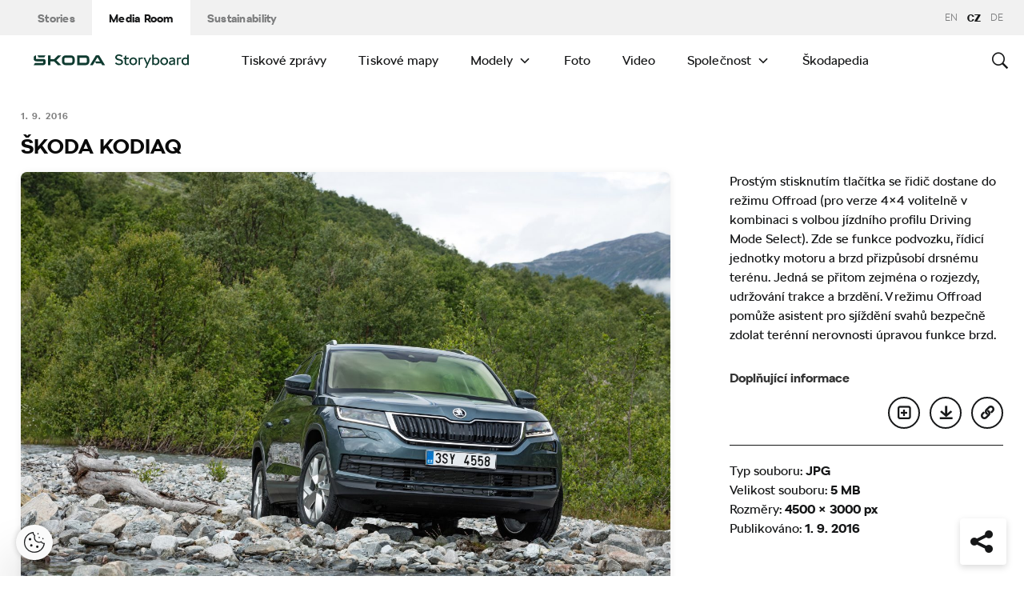

--- FILE ---
content_type: text/html; charset=UTF-8
request_url: https://www.skoda-storyboard.com/cs/tiskove-mapy/nova-skoda-kodiaq-objevte-nove-obzory/attachment/ko_042/
body_size: 13556
content:
<!doctype html>
<html lang="cs-CZ">
    <head>
    <meta charset="UTF-8">
    <meta http-equiv="x-ua-compatible" content="ie=edge">
    <meta name="viewport" content="width=device-width, initial-scale=1">
    <meta name='robots' content='index, follow, max-image-preview:large, max-snippet:-1, max-video-preview:-1' />
	<style>img:is([sizes="auto" i], [sizes^="auto," i]) { contain-intrinsic-size: 3000px 1500px }</style>
	<meta name='legal-entity-id' content='260' />
<script type='text/javascript' src='https://cross.skoda-auto.com/sdrive/endpoint.js?=v3'></script>
<script type='text/javascript' src='https://sdrive.azureedge.net/sdrive/zero-tracking.js'></script>
<link rel="alternate" href="https://www.skoda-storyboard.com/cs/tiskove-mapy/nova-skoda-kodiaq-objevte-nove-obzory/attachment/ko_042/" hreflang="cs" />
<link rel="alternate" href="https://www.skoda-storyboard.com/en/press-kits/new-skoda-kodiaq-discovery-new-world/attachment/ko_042-2/" hreflang="en" />
<link rel="alternate" href="https://www.skoda-storyboard.com/de/pressemappe/der-neue-skoda-kodiaq-auf-dem-pariser-autosalon-2016-pressemappe/attachment/ko_042-2-2/" hreflang="de" />

	<!-- This site is optimized with the Yoast SEO plugin v26.5 - https://yoast.com/wordpress/plugins/seo/ -->
	<title>ŠKODA KODIAQ - Škoda Storyboard</title>
	<meta name="description" content="Prostým stisknutím tlačítka se řidič dostane do režimu Offroad (pro verze 4×4 volitelně v kombinaci s volbou jízdního profilu Driving Mode Select). Zde se funkce podvozku, řídicí jednotky motoru a brzd přizpůsobí drsnému terénu. Jedná se přitom zejména o rozjezdy, udržování trakce a brzdění. V režimu Offroad pomůže asistent pro sjíždění svahů bezpečně zdolat terénní nerovnosti úpravou funkce brzd." />
	<link rel="canonical" href="https://cdn.skoda-storyboard.com/2016/09/Ko_042.jpg" />
	<meta property="og:locale" content="cs_CZ" />
	<meta property="og:locale:alternate" content="en_GB" />
	<meta property="og:locale:alternate" content="de_DE" />
	<meta property="og:type" content="article" />
	<meta property="og:title" content="ŠKODA KODIAQ - Škoda Storyboard" />
	<meta property="og:description" content="Prostým stisknutím tlačítka se řidič dostane do režimu Offroad (pro verze 4×4 volitelně v kombinaci s volbou jízdního profilu Driving Mode Select). Zde se funkce podvozku, řídicí jednotky motoru a brzd přizpůsobí drsnému terénu. Jedná se přitom zejména o rozjezdy, udržování trakce a brzdění. V režimu Offroad pomůže asistent pro sjíždění svahů bezpečně zdolat terénní nerovnosti úpravou funkce brzd." />
	<meta property="og:url" content="https://cdn.skoda-storyboard.com/2016/09/Ko_042.jpg" />
	<meta property="og:site_name" content="Škoda Storyboard" />
	<meta property="article:modified_time" content="2016-09-01T16:21:08+00:00" />
	<meta property="og:image" content="https://www.skoda-storyboard.com/cs/tiskove-mapy/nova-skoda-kodiaq-objevte-nove-obzory/attachment/ko_042" />
	<meta property="og:image:width" content="1440" />
	<meta property="og:image:height" content="960" />
	<meta property="og:image:type" content="image/jpeg" />
	<meta name="twitter:card" content="summary_large_image" />
	<script type="application/ld+json" class="yoast-schema-graph">{"@context":"https://schema.org","@graph":[{"@type":"WebPage","@id":"https://cdn.skoda-storyboard.com/2016/09/Ko_042.jpg","url":"https://cdn.skoda-storyboard.com/2016/09/Ko_042.jpg","name":"ŠKODA KODIAQ - Škoda Storyboard","isPartOf":{"@id":"https://www.skoda-storyboard.com/cs/#website"},"primaryImageOfPage":{"@id":"https://cdn.skoda-storyboard.com/2016/09/Ko_042.jpg#primaryimage"},"image":{"@id":"https://cdn.skoda-storyboard.com/2016/09/Ko_042.jpg#primaryimage"},"thumbnailUrl":"https://cdn.skoda-storyboard.com/2016/09/Ko_042.jpg","datePublished":"2016-09-01T15:59:53+00:00","dateModified":"2016-09-01T16:21:08+00:00","description":"Prostým stisknutím tlačítka se řidič dostane do režimu Offroad (pro verze 4×4 volitelně v kombinaci s volbou jízdního profilu Driving Mode Select). Zde se funkce podvozku, řídicí jednotky motoru a brzd přizpůsobí drsnému terénu. Jedná se přitom zejména o rozjezdy, udržování trakce a brzdění. V režimu Offroad pomůže asistent pro sjíždění svahů bezpečně zdolat terénní nerovnosti úpravou funkce brzd.","breadcrumb":{"@id":"https://cdn.skoda-storyboard.com/2016/09/Ko_042.jpg#breadcrumb"},"inLanguage":"cs","potentialAction":[{"@type":"ReadAction","target":["https://cdn.skoda-storyboard.com/2016/09/Ko_042.jpg"]}]},{"@type":"ImageObject","inLanguage":"cs","@id":"https://cdn.skoda-storyboard.com/2016/09/Ko_042.jpg#primaryimage","url":"https://cdn.skoda-storyboard.com/2016/09/Ko_042.jpg","contentUrl":"https://cdn.skoda-storyboard.com/2016/09/Ko_042.jpg"},{"@type":"BreadcrumbList","@id":"https://cdn.skoda-storyboard.com/2016/09/Ko_042.jpg#breadcrumb","itemListElement":[{"@type":"ListItem","position":1,"name":"Home","item":"https://www.skoda-storyboard.com/cs/"},{"@type":"ListItem","position":2,"name":"Nová ŠKODA KODIAQ: Objevte nové obzory","item":"https://www.skoda-storyboard.com/cs/tiskove-mapy/nova-skoda-kodiaq-objevte-nove-obzory/"},{"@type":"ListItem","position":3,"name":"ŠKODA KODIAQ"}]},{"@type":"WebSite","@id":"https://www.skoda-storyboard.com/cs/#website","url":"https://www.skoda-storyboard.com/cs/","name":"Škoda Storyboard","description":"","potentialAction":[{"@type":"SearchAction","target":{"@type":"EntryPoint","urlTemplate":"https://www.skoda-storyboard.com/cs/?s={search_term_string}"},"query-input":{"@type":"PropertyValueSpecification","valueRequired":true,"valueName":"search_term_string"}}],"inLanguage":"cs"}]}</script>
	<!-- / Yoast SEO plugin. -->


<link rel='stylesheet' id='wp-block-library-css' href='https://www.skoda-storyboard.com/wp/wp-includes/css/dist/block-library/style.min.css?ver=6.8.3' type='text/css' media='all' />
<style id='classic-theme-styles-inline-css' type='text/css'>
/*! This file is auto-generated */
.wp-block-button__link{color:#fff;background-color:#32373c;border-radius:9999px;box-shadow:none;text-decoration:none;padding:calc(.667em + 2px) calc(1.333em + 2px);font-size:1.125em}.wp-block-file__button{background:#32373c;color:#fff;text-decoration:none}
</style>
<style id='global-styles-inline-css' type='text/css'>
:root{--wp--preset--aspect-ratio--square: 1;--wp--preset--aspect-ratio--4-3: 4/3;--wp--preset--aspect-ratio--3-4: 3/4;--wp--preset--aspect-ratio--3-2: 3/2;--wp--preset--aspect-ratio--2-3: 2/3;--wp--preset--aspect-ratio--16-9: 16/9;--wp--preset--aspect-ratio--9-16: 9/16;--wp--preset--color--black: #000000;--wp--preset--color--cyan-bluish-gray: #abb8c3;--wp--preset--color--white: #ffffff;--wp--preset--color--pale-pink: #f78da7;--wp--preset--color--vivid-red: #cf2e2e;--wp--preset--color--luminous-vivid-orange: #ff6900;--wp--preset--color--luminous-vivid-amber: #fcb900;--wp--preset--color--light-green-cyan: #7bdcb5;--wp--preset--color--vivid-green-cyan: #00d084;--wp--preset--color--pale-cyan-blue: #8ed1fc;--wp--preset--color--vivid-cyan-blue: #0693e3;--wp--preset--color--vivid-purple: #9b51e0;--wp--preset--gradient--vivid-cyan-blue-to-vivid-purple: linear-gradient(135deg,rgba(6,147,227,1) 0%,rgb(155,81,224) 100%);--wp--preset--gradient--light-green-cyan-to-vivid-green-cyan: linear-gradient(135deg,rgb(122,220,180) 0%,rgb(0,208,130) 100%);--wp--preset--gradient--luminous-vivid-amber-to-luminous-vivid-orange: linear-gradient(135deg,rgba(252,185,0,1) 0%,rgba(255,105,0,1) 100%);--wp--preset--gradient--luminous-vivid-orange-to-vivid-red: linear-gradient(135deg,rgba(255,105,0,1) 0%,rgb(207,46,46) 100%);--wp--preset--gradient--very-light-gray-to-cyan-bluish-gray: linear-gradient(135deg,rgb(238,238,238) 0%,rgb(169,184,195) 100%);--wp--preset--gradient--cool-to-warm-spectrum: linear-gradient(135deg,rgb(74,234,220) 0%,rgb(151,120,209) 20%,rgb(207,42,186) 40%,rgb(238,44,130) 60%,rgb(251,105,98) 80%,rgb(254,248,76) 100%);--wp--preset--gradient--blush-light-purple: linear-gradient(135deg,rgb(255,206,236) 0%,rgb(152,150,240) 100%);--wp--preset--gradient--blush-bordeaux: linear-gradient(135deg,rgb(254,205,165) 0%,rgb(254,45,45) 50%,rgb(107,0,62) 100%);--wp--preset--gradient--luminous-dusk: linear-gradient(135deg,rgb(255,203,112) 0%,rgb(199,81,192) 50%,rgb(65,88,208) 100%);--wp--preset--gradient--pale-ocean: linear-gradient(135deg,rgb(255,245,203) 0%,rgb(182,227,212) 50%,rgb(51,167,181) 100%);--wp--preset--gradient--electric-grass: linear-gradient(135deg,rgb(202,248,128) 0%,rgb(113,206,126) 100%);--wp--preset--gradient--midnight: linear-gradient(135deg,rgb(2,3,129) 0%,rgb(40,116,252) 100%);--wp--preset--font-size--small: 13px;--wp--preset--font-size--medium: 20px;--wp--preset--font-size--large: 36px;--wp--preset--font-size--x-large: 42px;--wp--preset--spacing--20: 0.44rem;--wp--preset--spacing--30: 0.67rem;--wp--preset--spacing--40: 1rem;--wp--preset--spacing--50: 1.5rem;--wp--preset--spacing--60: 2.25rem;--wp--preset--spacing--70: 3.38rem;--wp--preset--spacing--80: 5.06rem;--wp--preset--shadow--natural: 6px 6px 9px rgba(0, 0, 0, 0.2);--wp--preset--shadow--deep: 12px 12px 50px rgba(0, 0, 0, 0.4);--wp--preset--shadow--sharp: 6px 6px 0px rgba(0, 0, 0, 0.2);--wp--preset--shadow--outlined: 6px 6px 0px -3px rgba(255, 255, 255, 1), 6px 6px rgba(0, 0, 0, 1);--wp--preset--shadow--crisp: 6px 6px 0px rgba(0, 0, 0, 1);}:where(.is-layout-flex){gap: 0.5em;}:where(.is-layout-grid){gap: 0.5em;}body .is-layout-flex{display: flex;}.is-layout-flex{flex-wrap: wrap;align-items: center;}.is-layout-flex > :is(*, div){margin: 0;}body .is-layout-grid{display: grid;}.is-layout-grid > :is(*, div){margin: 0;}:where(.wp-block-columns.is-layout-flex){gap: 2em;}:where(.wp-block-columns.is-layout-grid){gap: 2em;}:where(.wp-block-post-template.is-layout-flex){gap: 1.25em;}:where(.wp-block-post-template.is-layout-grid){gap: 1.25em;}.has-black-color{color: var(--wp--preset--color--black) !important;}.has-cyan-bluish-gray-color{color: var(--wp--preset--color--cyan-bluish-gray) !important;}.has-white-color{color: var(--wp--preset--color--white) !important;}.has-pale-pink-color{color: var(--wp--preset--color--pale-pink) !important;}.has-vivid-red-color{color: var(--wp--preset--color--vivid-red) !important;}.has-luminous-vivid-orange-color{color: var(--wp--preset--color--luminous-vivid-orange) !important;}.has-luminous-vivid-amber-color{color: var(--wp--preset--color--luminous-vivid-amber) !important;}.has-light-green-cyan-color{color: var(--wp--preset--color--light-green-cyan) !important;}.has-vivid-green-cyan-color{color: var(--wp--preset--color--vivid-green-cyan) !important;}.has-pale-cyan-blue-color{color: var(--wp--preset--color--pale-cyan-blue) !important;}.has-vivid-cyan-blue-color{color: var(--wp--preset--color--vivid-cyan-blue) !important;}.has-vivid-purple-color{color: var(--wp--preset--color--vivid-purple) !important;}.has-black-background-color{background-color: var(--wp--preset--color--black) !important;}.has-cyan-bluish-gray-background-color{background-color: var(--wp--preset--color--cyan-bluish-gray) !important;}.has-white-background-color{background-color: var(--wp--preset--color--white) !important;}.has-pale-pink-background-color{background-color: var(--wp--preset--color--pale-pink) !important;}.has-vivid-red-background-color{background-color: var(--wp--preset--color--vivid-red) !important;}.has-luminous-vivid-orange-background-color{background-color: var(--wp--preset--color--luminous-vivid-orange) !important;}.has-luminous-vivid-amber-background-color{background-color: var(--wp--preset--color--luminous-vivid-amber) !important;}.has-light-green-cyan-background-color{background-color: var(--wp--preset--color--light-green-cyan) !important;}.has-vivid-green-cyan-background-color{background-color: var(--wp--preset--color--vivid-green-cyan) !important;}.has-pale-cyan-blue-background-color{background-color: var(--wp--preset--color--pale-cyan-blue) !important;}.has-vivid-cyan-blue-background-color{background-color: var(--wp--preset--color--vivid-cyan-blue) !important;}.has-vivid-purple-background-color{background-color: var(--wp--preset--color--vivid-purple) !important;}.has-black-border-color{border-color: var(--wp--preset--color--black) !important;}.has-cyan-bluish-gray-border-color{border-color: var(--wp--preset--color--cyan-bluish-gray) !important;}.has-white-border-color{border-color: var(--wp--preset--color--white) !important;}.has-pale-pink-border-color{border-color: var(--wp--preset--color--pale-pink) !important;}.has-vivid-red-border-color{border-color: var(--wp--preset--color--vivid-red) !important;}.has-luminous-vivid-orange-border-color{border-color: var(--wp--preset--color--luminous-vivid-orange) !important;}.has-luminous-vivid-amber-border-color{border-color: var(--wp--preset--color--luminous-vivid-amber) !important;}.has-light-green-cyan-border-color{border-color: var(--wp--preset--color--light-green-cyan) !important;}.has-vivid-green-cyan-border-color{border-color: var(--wp--preset--color--vivid-green-cyan) !important;}.has-pale-cyan-blue-border-color{border-color: var(--wp--preset--color--pale-cyan-blue) !important;}.has-vivid-cyan-blue-border-color{border-color: var(--wp--preset--color--vivid-cyan-blue) !important;}.has-vivid-purple-border-color{border-color: var(--wp--preset--color--vivid-purple) !important;}.has-vivid-cyan-blue-to-vivid-purple-gradient-background{background: var(--wp--preset--gradient--vivid-cyan-blue-to-vivid-purple) !important;}.has-light-green-cyan-to-vivid-green-cyan-gradient-background{background: var(--wp--preset--gradient--light-green-cyan-to-vivid-green-cyan) !important;}.has-luminous-vivid-amber-to-luminous-vivid-orange-gradient-background{background: var(--wp--preset--gradient--luminous-vivid-amber-to-luminous-vivid-orange) !important;}.has-luminous-vivid-orange-to-vivid-red-gradient-background{background: var(--wp--preset--gradient--luminous-vivid-orange-to-vivid-red) !important;}.has-very-light-gray-to-cyan-bluish-gray-gradient-background{background: var(--wp--preset--gradient--very-light-gray-to-cyan-bluish-gray) !important;}.has-cool-to-warm-spectrum-gradient-background{background: var(--wp--preset--gradient--cool-to-warm-spectrum) !important;}.has-blush-light-purple-gradient-background{background: var(--wp--preset--gradient--blush-light-purple) !important;}.has-blush-bordeaux-gradient-background{background: var(--wp--preset--gradient--blush-bordeaux) !important;}.has-luminous-dusk-gradient-background{background: var(--wp--preset--gradient--luminous-dusk) !important;}.has-pale-ocean-gradient-background{background: var(--wp--preset--gradient--pale-ocean) !important;}.has-electric-grass-gradient-background{background: var(--wp--preset--gradient--electric-grass) !important;}.has-midnight-gradient-background{background: var(--wp--preset--gradient--midnight) !important;}.has-small-font-size{font-size: var(--wp--preset--font-size--small) !important;}.has-medium-font-size{font-size: var(--wp--preset--font-size--medium) !important;}.has-large-font-size{font-size: var(--wp--preset--font-size--large) !important;}.has-x-large-font-size{font-size: var(--wp--preset--font-size--x-large) !important;}
:where(.wp-block-post-template.is-layout-flex){gap: 1.25em;}:where(.wp-block-post-template.is-layout-grid){gap: 1.25em;}
:where(.wp-block-columns.is-layout-flex){gap: 2em;}:where(.wp-block-columns.is-layout-grid){gap: 2em;}
:root :where(.wp-block-pullquote){font-size: 1.5em;line-height: 1.6;}
</style>
<link rel='stylesheet' id='skodastoryboard/print-css' href='https://cdn.skoda-storyboard.com/dist/25.12.3/skoda-bnr-web/dist/styles/print-0c5f5be34d.css' type='text/css' media='only print' />
<link rel='stylesheet' id='skodastoryboard/media-room-css' href='https://cdn.skoda-storyboard.com/dist/25.12.3/skoda-bnr-web/dist/styles/media-room-515d2d102b.css?ver=1.0' type='text/css' media='all' />
<link rel='stylesheet' id='lite-css-css' href='https://cdn.skoda-storyboard.com/dist/25.12.3/skoda-bnr-web/dist/styles/lite-a29e15a27f.css?ver=6.8.3' type='text/css' media='all' />
<link rel='stylesheet' id='ys_wp_plugin_skoda_banner_assets_publicassets_public_css-css' href='https://www.skoda-storyboard.com/app/mu-plugins/skoda-banner/assets/dist/792cbf343d6c8bcd69ab.css?ver=6.8.3' type='text/css' media='all' />
<script type="text/javascript" id="ys_wp_plugin_skoda_analytics_assets_publicassets_js-js-extra">
/* <![CDATA[ */
var ys_wp_plugin_skoda_analytics_assets_publicassets_js = {"debug":"","page":{"id":14101,"name":"\u0160KODA KODIAQ - \u0160koda Storyboard","language":"cs-cz","type":"M\u00e9dia","section":"Media Room","labels":{"categories":["Modely","Tiskov\u00e9 mapy"],"subcategories":["Modely>Kodiaq"]}},"importerBid":"260"};
/* ]]> */
</script>
<script type="text/javascript" src="https://www.skoda-storyboard.com/app/mu-plugins/skoda-analytics/assets/dist/94ba0d271c87e943b9ff.js?ver=6.8.3" id="ys_wp_plugin_skoda_analytics_assets_publicassets_js-js"></script>
<script type="text/javascript" id="jquery-core-js-extra">
/* <![CDATA[ */
var mailguide = {"rest":{"create":"https:\/\/www.skoda-storyboard.com\/wp-json\/newsletter\/v1\/subscriber\/create","save":"https:\/\/www.skoda-storyboard.com\/wp-json\/newsletter\/v1\/subscription\/save","extend":"https:\/\/www.skoda-storyboard.com\/wp-json\/newsletter\/v1\/subscription\/extend","login":"https:\/\/www.skoda-storyboard.com\/wp-json\/newsletter\/v1\/subscriber\/login","logout":"https:\/\/www.skoda-storyboard.com\/wp-json\/newsletter\/v1\/subscriber\/logout"}};
var mediaroom = {"video_not_available":"The play functionality is not available for this video. Please download the video to play it."};
var ys = {"admin_url":"https:\/\/www.skoda-storyboard.com\/wp\/wp-admin\/admin.php","ajax_url":"https:\/\/www.skoda-storyboard.com\/wp\/wp-admin\/admin-ajax.php","site_path":"","current_lang":{"locale":"cs_CZ","slug":"cs"},"skoda-embed-share":{"close":"Close","copy":"Copy"},"skoda_banner_tag":{"tags":[],"api":{"banners":""},"lang":"cs"},"skodaBanner":{"debug":false,"delayBetweenLightbox":600,"disabled":false,"popupClass":"sa-bnr-over","positionClass":"sa-bnr-position","sidebarClass":"sa-bnr-side","widgetClass":"sa-bnr-widget","pageTag":[],"siteId":1,"triggerExpiration":30,"wrapperClass":"sa-bnr-wrapper","pageOverride":{"popupBanners":[],"positionalBanners":[],"sidebarBanners":[]}},"media_cart_download_dialog":{"heading":"P\u0159\u00edprava soubor\u016f ke sta\u017een\u00ed m\u016f\u017ee trvat n\u011bkolik minut.","checkbox":"Upozorn\u011bte mne e-mailem, a\u017e bude materi\u00e1l p\u0159ipraven ke sta\u017een\u00ed.","placeholder":"V\u00e1\u0161 e-mail","btn_proceed":"Ok","btn_download_latest":"St\u00e1hnout posledn\u00ed","btn_close":"Zav\u0159\u00edt","error_empty":"Vypl\u0148te pole e-mailov\u00e9 adresy","error_invalid":"Zadan\u00e1 e-mailov\u00e1 adresa je neplatn\u00e1"},"media_cart_cookie_name":"skoda_media_cart_items_cs","media_cart_history_cookie_name":"skoda_media_cart_history_cs","media_cart_has_history_url":"https:\/\/www.skoda-storyboard.com\/wp-json\/media-cart\/v1\/history","media_cart_actions_fetch_url":"https:\/\/www.skoda-storyboard.com\/wp-json\/media-cart\/v1\/actions","skodapedia_api":{"rest_url":"https:\/\/www.skoda-storyboard.com\/wp-json\/skodapedia\/v1\/term","archive_url":"https:\/\/www.skoda-storyboard.com\/cs\/skodapedia\/","filter_context":"f"},"skodapedia_translations":{"term_teaser_button":"V\u00edce Informac\u00ed"},"speeches_api":{"rest_url":"https:\/\/www.skoda-storyboard.com\/wp-json\/speeches\/v1\/speech","error_msg":"No data found"},"post_types":{"post":{"label":"\u010cl\u00e1nky"},"page":{"label":"Str\u00e1nky"},"attachment":{"label":"M\u00e9dia"},"skodapedia":{"label":"\u0160kodapedia"},"press_release":{"label":"Tiskov\u00e9 zpr\u00e1vy"},"skoda-banner":{"label":"\u0160koda Banners"},"press_kit":{"label":"Tiskov\u00e9 mapy"},"skoda_series":{"label":"Seri\u00e1ly"},"skoda_model":{"label":"Modely"}},"text_back":"Zp\u011bt","text_search_for":"Hledat \"%s\"","copied_to_clipboard":"Zkop\u00edrov\u00e1no do schr\u00e1nky"};
/* ]]> */
</script>
<script type="text/javascript" src="https://www.skoda-storyboard.com/wp/wp-includes/js/jquery/jquery.min.js?ver=3.7.1" id="jquery-core-js"></script>
<script type="text/javascript" src="https://www.skoda-storyboard.com/wp/wp-includes/js/jquery/jquery-migrate.min.js?ver=3.4.1" id="jquery-migrate-js"></script>
<script type="text/javascript" id="ys_ajax_loader-js-extra">
/* <![CDATA[ */
var ys_ajax_loader = {"nonce":"30232206a6"};
/* ]]> */
</script>
<script type="text/javascript" src="https://www.skoda-storyboard.com/app/mu-plugins/ys-ajax-loader/js/module.min.js?ver=6.8.3" id="ys_ajax_loader-js"></script>
<script type="text/javascript" id="ys-wp-data-store-js-extra">
/* <![CDATA[ */
var dataStore = {"storageCookieName":"b3740f9bcbfc72e2347042b58109669f","permissionsEndpoint":"https:\/\/www.skoda-storyboard.com\/wp-json\/data-store\/v1\/permission","permissions":{"prefs":{"id":"9a63f1cb0aa0eb433079a6d7357ebc13","status":true,"version":1},"analyze":{"id":"9d6d8d1cca400cfbdab9adf46c7915a5","status":false,"version":1},"social":{"id":"e131b00c133e4cfa2e430c912f957f37","status":false,"version":1},"internal":{"id":"73eb13aa0341ec2a2c85f7f4c6d25392","status":true,"version":1}},"gtm":"GTM-M5GMBWF","hotjar":null,"hideManually":"","loadAnalyticsImmediately":"1"};
/* ]]> */
</script>
<script type="text/javascript" src="https://www.skoda-storyboard.com/app/mu-plugins/data-store/js/dist/783a0f305479b16382a5.js?ver=6.8.3" id="ys-wp-data-store-js"></script>
<script type="text/javascript" src="https://www.skoda-storyboard.com/app/mu-plugins/polylang-proxy-cache/assets/dist/3e93296fd6555aa31ca3.js?ver=6.8.3" id="ys_wp_plugin_polylang_proxycache_publicassets_public_js-js"></script>
<link rel="icon" href="https://cdn.skoda-storyboard.com/2023/01/Skoda_Picturemark_RGB_Electric_Green-small_6e902719-150x150.png" sizes="32x32" />
<link rel="icon" href="https://cdn.skoda-storyboard.com/2023/01/Skoda_Picturemark_RGB_Electric_Green-small_6e902719.png" sizes="192x192" />
<link rel="apple-touch-icon" href="https://cdn.skoda-storyboard.com/2023/01/Skoda_Picturemark_RGB_Electric_Green-small_6e902719.png" />
<meta name="msapplication-TileImage" content="https://cdn.skoda-storyboard.com/2023/01/Skoda_Picturemark_RGB_Electric_Green-small_6e902719.png" />
		<style type="text/css" id="wp-custom-css">
			@media (min-width: 1080px) {
    .header .topnav .menu {
        padding-right: 3rem;
    }
}

img:is([sizes="auto" i], [sizes^="auto," i]) {
    contain-intrinsic-size: initial !important;
}

.search-results-item:has( .type-attachment .entry-title > a[href=""] ) {
    display: none;
}

.search-filter li:has([value*="citigoe"]) {
	display: none;
}

html[lang="en-GB"] .filter-labels span[data-filter-name="motorsport"] {
    display: none;
}

html[lang="en-GB"] .filter-labels span[data-filter-name="equipment"] {
    display: none;
}

html[lang="cs-CZ"] .filter-labels span[data-filter-name="motorsport"] {
    display: none;
}

html[lang="cs-CZ"] .filter-labels span[data-filter-name="equipment"] {
    display: none;
}		</style>
		    <link rel="apple-touch-icon" sizes="180x180" href="https://www.skoda-storyboard.com/app/themes/skoda-bnr-web/favicons/apple-touch-icon.png?v=1">
<link rel="shortcut icon" href="https://www.skoda-storyboard.com/app/themes/skoda-bnr-web/favicons/favicon.ico?v=1">
<link rel="icon" type="image/png" href="https://www.skoda-storyboard.com/app/themes/skoda-bnr-web/favicons/favicon-16x16.png?v=1" sizes="16x16">
<link rel="icon" type="image/png" href="https://www.skoda-storyboard.com/app/themes/skoda-bnr-web/favicons/favicon-32x32.png?v=1" sizes="32x32">
<link rel="icon" type="image/png" href="https://www.skoda-storyboard.com/app/themes/skoda-bnr-web/favicons/android-chrome-192x192.png?v=1" sizes="192x192">
<link rel="icon" type="image/png" href="https://www.skoda-storyboard.com/app/themes/skoda-bnr-web/favicons/android-chrome-512x512.png?v=1" sizes="512x512">
<link rel="manifest" href="https://www.skoda-storyboard.com/app/themes/skoda-bnr-web/favicons/manifest.json?v=1">
<link rel="icon" type="image/x-icon" href="https://www.skoda-storyboard.com/app/themes/skoda-bnr-web/favicons/favicon.ico?v=1">
<meta name="apple-mobile-web-app-title" content="ŠKODA Storyboard">
<meta name="application-name" content="ŠKODA Storyboard">
<meta name="msapplication-TileColor" content="#0e3a2f">
<meta name="msapplication-TileImage" content="https://www.skoda-storyboard.com/app/themes/skoda-bnr-web/favicons/mstile-144x144.png?v=1">
<meta name="msapplication-config" content="https://www.skoda-storyboard.com/app/themes/skoda-bnr-web/favicons/browserconfig.xml?v=1">
<meta name="theme-color" content="#0e3a2f">
            <script type="text/javascript">window.pll_active_lang = 'cs';</script>
    </head>
    <body class="attachment wp-singular attachment-template-default single single-attachment postid-14101 attachmentid-14101 attachment-jpeg wp-theme-skoda-bnr-web media-room lang-cs ko_042">
                <div class="skoda-anniversary-background"></div>    <script>
        (function (doc) {
          var scripts = doc.getElementsByTagName('script');
          var script = scripts[scripts.length - 1];
          var xhr = new XMLHttpRequest();
          xhr.onload = function () {
            var div = doc.createElement('div');
            div.innerHTML = this.responseText;
            div.style.height = '0';
            div.style.width = '0';
            div.style.absolute = 'absolute';
            div.style.visibility = 'hidden';
            script.parentNode.insertBefore(div, script)
          };
          xhr.open('get', 'https://cdn.skoda-storyboard.com/dist/25.12.3/skoda-bnr-web/dist/images/icons/svgstore-576ec033b5.svg', true);
          xhr.send();
        })(document);
    </script>
    
<header class="header">
    <div class="topbar">
        <div class="container">
            <ul class="section-nav">
                <li><a href="https://www.skoda-storyboard.com/cs/">Stories</a></li>
                <li class="active"><a href="https://www.skoda-storyboard.com/cs/media-room/">Media Room</a></li>
                <li><a href="https://www.skoda-storyboard.com/cs/udrzitelnost/">Sustainability</a></li>            </ul>
            <div class="right-section">
                                <div class="lang-links">
                <a href="https://www.skoda-storyboard.com/en/press-kits/new-skoda-kodiaq-discovery-new-world/attachment/ko_042-2/">en</a>
                        <span>CZ</span>
                        <a href="https://www.skoda-media.de/" target="_blank">de</a>
            </div>
            </div>
        </div>
    </div>
    <div class="container">
        <div class="brand">
            <a class="logo" href="https://www.skoda-storyboard.com/cs/media-room/" title="Media Room">
                <svg xmlns="http://www.w3.org/2000/svg" viewBox="0 0 255.19 23.1"><g fill="#0e3a2f"><path d="M106.93 1.69h-4.57l-9.69 16.56h4.58z"/><path d="M103.11 1.69l4.64-.05h-.92l.94.05 9.68 16.56h-4.69z"/><path d="M111.01 11.94h-10.18l2 3.46h8.78z"/><path d="M85.88 1.69H71.71v16.53h14.13a5.8 5.8 0 005.74-5.79V8.2c0-5.32-4.06-6.51-5.7-6.51zm1.74 10.66a2 2 0 01-.56 1.35 1.92 1.92 0 01-1.33.6h-10V5.74h9.84a2 2 0 012 2.07zM65.84 3.46a5.85 5.85 0 00-4.14-1.73h-9.31a5.84 5.84 0 00-4.18 1.74 6 6 0 00-1.72 4.21v4.67a6 6 0 001.72 4.16 5.8 5.8 0 004.14 1.74h9.31a5.78 5.78 0 004.14-1.74 6 6 0 001.76-4.16V7.68a6.13 6.13 0 00-.45-2.28 5.83 5.83 0 00-1.27-1.94zm-2.24 8.89a1.92 1.92 0 01-.56 1.36 1.87 1.87 0 01-1.35.57h-9.3a1.86 1.86 0 01-1.34-.57 1.92 1.92 0 01-.56-1.36V7.68a2.07 2.07 0 01.14-.74 1.93 1.93 0 01.42-.63 2 2 0 01.61-.42 2.06 2.06 0 01.73-.14h9.31a2 2 0 01.73.14 2.19 2.19 0 01.62.42 1.76 1.76 0 01.41.63 1.88 1.88 0 01.15.74v4.67zM27.71 8.02h6l6.21-6.29h5.55l-8.17 8.29 8.06 8.18h-5.59l-6.1-6.18h-6v6.18h-4.08V1.73h4.12z" fill-rule="evenodd"/><path d="M8.34 5.24h9l2.17-3.51H6.21z"/><path d="M19.29 9.48a3.11 3.11 0 00-.65-.84 3.55 3.55 0 00-2.43-.81H3.88v-6.1h-.12a3.91 3.91 0 00-2.4.88A3.39 3.39 0 00.11 5.35v2.79c0 1.5 1.38 3.61 4.46 3.61h11v2a.83.83 0 01-.85.8H2.26L0 18.25h16c1.53 0 3.52-1.38 3.52-3.16v-4.64a2.86 2.86 0 00-.23-.97z"/></g><path d="M136.55 17.35a7.28 7.28 0 01-2.84-2.35l2.18-1.38a4.9 4.9 0 001.94 1.6 6.34 6.34 0 002.81.6 4.38 4.38 0 002.71-.69 2.27 2.27 0 00.89-1.91 2.16 2.16 0 00-.8-1.75 6.41 6.41 0 00-2.5-1.05l-1.7-.4a8.44 8.44 0 01-3.61-1.71A4.09 4.09 0 01134.21 5a4.55 4.55 0 01.76-2.59 5.11 5.11 0 012.15-1.77 7.51 7.51 0 013.19-.64 8.75 8.75 0 013.59.75 6.13 6.13 0 012.61 2.08l-2.17 1.37a4.35 4.35 0 00-1.75-1.32 5.69 5.69 0 00-2.28-.48 4.07 4.07 0 00-2.51.68 2.18 2.18 0 00-.89 1.82 1.92 1.92 0 001 1.7 9.49 9.49 0 002.94 1.1l1.7.4a6.38 6.38 0 013.28 1.76 4.64 4.64 0 011.12 3.24 4.61 4.61 0 01-.8 2.68 5.21 5.21 0 01-2.26 1.78 8.22 8.22 0 01-3.34.64 9.11 9.11 0 01-4-.85zm20.39-.32a4.36 4.36 0 01-3 1.17 4.56 4.56 0 01-2.25-.52 3.71 3.71 0 01-1.48-1.33 3.52 3.52 0 01-.5-1.8v-6.9h-1.8v-2.1h2v-2.6l2.2-1.4h.1v4h4.5v2.1h-4.5v6.7a1.57 1.57 0 00.53 1.24 1.84 1.84 0 001.27.46 2.7 2.7 0 001.78-.7zm3.61.32a6 6 0 01-2.28-2.34 7 7 0 010-6.62 6.1 6.1 0 012.28-2.34 6.87 6.87 0 016.62 0 6 6 0 012.26 2.3 7.23 7.23 0 010 6.65 6 6 0 01-2.22 2.35 6.87 6.87 0 01-6.62 0zm5.24-2a3.69 3.69 0 001.36-1.51 4.59 4.59 0 00.49-2.14 4.65 4.65 0 00-.49-2.14 3.75 3.75 0 00-1.36-1.51 3.73 3.73 0 00-3.9 0 3.75 3.75 0 00-1.36 1.51 4.65 4.65 0 00-.49 2.14 4.59 4.59 0 00.49 2.14 3.69 3.69 0 001.36 1.51 3.73 3.73 0 003.9 0zm13.29-9.91a2.2 2.2 0 011 .59l-1 1.77a2.56 2.56 0 00-.65-.3 3.37 3.37 0 00-.83-.1 2.71 2.71 0 00-2.5 1.4v9.1h-2.5V5.5h1.8l.53 1.13a3.23 3.23 0 012.77-1.43 4.18 4.18 0 011.38.24zm11.76.06h2.6l-7.8 17.6h-2.3l2.6-5.85-5.2-11.75h2.6l3.8 9zm13.23.56a5.87 5.87 0 012.14 2.35 7.23 7.23 0 01.75 3.29 7.35 7.35 0 01-.72 3.26 5.7 5.7 0 01-2.16 2.39 6.25 6.25 0 01-3.34.87 4.82 4.82 0 01-3.35-1.32l-.55 1h-1.8V.35h2.5v6.4a3.67 3.67 0 011.41-1.11 4.81 4.81 0 012-.39 5.82 5.82 0 013.12.81zm-1.57 9.35a3.44 3.44 0 001.34-1.43 4.89 4.89 0 00.5-2.28 4.72 4.72 0 00-.5-2.22 3.61 3.61 0 00-1.37-1.47 3.79 3.79 0 00-1.93-.51 3.85 3.85 0 00-3 1.3v5.8a3.79 3.79 0 003.1 1.3 3.59 3.59 0 001.86-.49zm8.95 1.94a6 6 0 01-2.24-2.34 7 7 0 010-6.66 6.1 6.1 0 012.28-2.34 6.87 6.87 0 016.62 0 6 6 0 012.22 2.34 7.23 7.23 0 010 6.65 6 6 0 01-2.26 2.35 6.87 6.87 0 01-6.62 0zm5.24-2a3.69 3.69 0 001.36-1.51 4.59 4.59 0 00.49-2.14 4.65 4.65 0 00-.49-2.14 3.75 3.75 0 00-1.36-1.51 3.73 3.73 0 00-3.9 0 3.75 3.75 0 00-1.36 1.51 4.65 4.65 0 00-.49 2.14 4.59 4.59 0 00.49 2.14 3.69 3.69 0 001.36 1.51 3.73 3.73 0 003.9 0zm13.86-9.54a3.73 3.73 0 011.59 1.63 5.07 5.07 0 01.5 2.26v8.2h-1.7l-.73-1.37a4.42 4.42 0 01-1.65 1.23 4.92 4.92 0 01-2 .44 4.83 4.83 0 01-2-.42 3.33 3.33 0 01-1.43-1.27 3.67 3.67 0 01-.53-2 3.43 3.43 0 011.38-2.75 8.58 8.58 0 014.12-1.55l2.1-.32v-.08a2.34 2.34 0 00-.64-1.77 2.68 2.68 0 00-2-.63 4.42 4.42 0 00-3 1.2l-1.73-1.17a5.54 5.54 0 012.25-1.69 7.07 7.07 0 012.7-.54 5.76 5.76 0 012.77.6zm-1.9 9.8a4.73 4.73 0 001.49-1v-2.76l-1.5.25a11.46 11.46 0 00-2 .48 2.9 2.9 0 00-1.18.73 1.76 1.76 0 00-.41 1.19 1.35 1.35 0 00.49 1.06 1.84 1.84 0 001.31.44 4.33 4.33 0 001.8-.39zm13.56-10.17a2.2 2.2 0 011 .59l-1 1.77a2.56 2.56 0 00-.65-.3 3.37 3.37 0 00-.83-.1 2.71 2.71 0 00-2.5 1.4v9.1h-2.5V5.5h1.8l.53 1.13a3.23 3.23 0 012.77-1.43 4.18 4.18 0 011.38.24zm13-5.09v17.6h-1.8l-.65-1.22a3.61 3.61 0 01-1.45 1.12 4.83 4.83 0 01-2 .4 5.76 5.76 0 01-3.1-.9 5.83 5.83 0 01-2.13-2.35 7.53 7.53 0 010-6.55 5.72 5.72 0 012.13-2.37 6.28 6.28 0 013.36-.88 4.85 4.85 0 011.65.28 5 5 0 011.45.77V.35zm-2.5 14.3v-6a4.05 4.05 0 00-3-1.08 3.75 3.75 0 00-1.89.49 3.56 3.56 0 00-1.38 1.44 4.62 4.62 0 00-.53 2.27 4.79 4.79 0 00.5 2.23 3.54 3.54 0 001.36 1.35 3.73 3.73 0 001.92.51 3.81 3.81 0 003-1.26z" fill="#0e3a2f"/></svg>
            </a>
                    </div>
        <nav class="topnav">
            <ul id="primary_top_menu" class="menu"><li id="menu-item-83070" class="menu-item menu-item-type-post_type menu-item-object-page menu-item-83070"><a href="https://www.skoda-storyboard.com/cs/tiskove-zpravy/">Tiskové zprávy</a></li>
<li id="menu-item-83072" class="menu-item menu-item-type-post_type menu-item-object-page menu-item-83072"><a href="https://www.skoda-storyboard.com/cs/tiskove-mapy/">Tiskové mapy</a></li>
<li id="menu-item-83082" class="menu-item menu-item-type-custom menu-item-object-custom menu-item-has-children menu-item-83082"><a href="#">Modely</a>
<ul class="sub-menu">
	<li id="menu-item-214064" class="menu-item menu-item-type-post_type menu-item-object-skoda_model menu-item-214064"><a href="https://www.skoda-storyboard.com/cs/skoda-model/nova-fabia/">Fabia</a></li>
	<li id="menu-item-106609" class="menu-item menu-item-type-post_type menu-item-object-skoda_model menu-item-106609"><a href="https://www.skoda-storyboard.com/cs/skoda-model/scala/">Scala</a></li>
	<li id="menu-item-361421" class="menu-item menu-item-type-post_type menu-item-object-skoda_model menu-item-361421"><a href="https://www.skoda-storyboard.com/cs/skoda-model/octavia/">Octavia</a></li>
	<li id="menu-item-350850" class="menu-item menu-item-type-post_type menu-item-object-skoda_model menu-item-350850"><a href="https://www.skoda-storyboard.com/cs/skoda-model/novy-superb/">Superb</a></li>
	<li id="menu-item-110985" class="menu-item menu-item-type-post_type menu-item-object-skoda_model menu-item-110985"><a href="https://www.skoda-storyboard.com/cs/skoda-model/kamiq/">Kamiq</a></li>
	<li id="menu-item-83087" class="menu-item menu-item-type-post_type menu-item-object-skoda_model menu-item-83087"><a href="https://www.skoda-storyboard.com/cs/skoda-model/karoq-2-2/">Karoq</a></li>
	<li id="menu-item-344077" class="menu-item menu-item-type-post_type menu-item-object-skoda_model menu-item-344077"><a href="https://www.skoda-storyboard.com/cs/skoda-model/novy-kodiaq/">Kodiaq</a></li>
	<li id="menu-item-387220" class="menu-item menu-item-type-post_type menu-item-object-skoda_model menu-item-387220"><a href="https://www.skoda-storyboard.com/cs/skoda-model/elroq/">Elroq</a></li>
	<li id="menu-item-265260" class="menu-item menu-item-type-post_type menu-item-object-skoda_model menu-item-265260"><a href="https://www.skoda-storyboard.com/cs/skoda-model/enyaq-iv/">Enyaq</a></li>
</ul>
</li>
<li id="menu-item-83075" class="menu-item menu-item-type-post_type menu-item-object-page menu-item-83075"><a href="https://www.skoda-storyboard.com/cs/foto/">Foto</a></li>
<li id="menu-item-83074" class="menu-item menu-item-type-post_type menu-item-object-page menu-item-83074"><a href="https://www.skoda-storyboard.com/cs/video/">Video</a></li>
<li id="menu-item-83100" class="menu-item menu-item-type-custom menu-item-object-custom menu-item-has-children menu-item-83100"><a href="#">Společnost</a>
<ul class="sub-menu">
	<li id="menu-item-83098" class="menu-item menu-item-type-post_type menu-item-object-page menu-item-83098"><a href="https://www.skoda-storyboard.com/cs/predstavenstvo/">Představenstvo</a></li>
	<li id="menu-item-83102" class="menu-item menu-item-type-post_type menu-item-object-page menu-item-83102"><a href="https://www.skoda-storyboard.com/cs/vyrocni-zpravy/">Výroční zprávy</a></li>
	<li id="menu-item-361879" class="menu-item menu-item-type-post_type menu-item-object-page menu-item-361879"><a href="https://www.skoda-storyboard.com/cs/brand-group-core-bgc/">Brand Group CORE (BGC)</a></li>
	<li id="menu-item-207492" class="ext-link menu-item menu-item-type-custom menu-item-object-custom menu-item-207492"><a target="_blank" href="https://simplycleverpodcast.buzzsprout.com/">#ExploreSkoda podcast</a></li>
	<li id="menu-item-83106" class="ext-link menu-item menu-item-type-custom menu-item-object-custom menu-item-83106"><a target="_blank" href="https://www.skoda-motorsport.com/cs/">Škoda Motorsport</a></li>
	<li id="menu-item-96638" class="menu-item menu-item-type-post_type menu-item-object-page menu-item-96638"><a href="https://www.skoda-storyboard.com/cs/newsletter/">Newsletter</a></li>
	<li id="menu-item-327019" class="menu-item menu-item-type-post_type menu-item-object-page menu-item-327019"><a href="https://www.skoda-storyboard.com/cs/logo-spolecnosti/">Logo společnosti</a></li>
	<li id="menu-item-83104" class="menu-item menu-item-type-post_type menu-item-object-page menu-item-83104"><a href="https://www.skoda-storyboard.com/cs/skoda-media-services-aplikace/">Mobilní aplikace</a></li>
	<li id="menu-item-83105" class="menu-item menu-item-type-post_type menu-item-object-page menu-item-83105"><a href="https://www.skoda-storyboard.com/cs/kontakty/">Kontakty</a></li>
</ul>
</li>
<li id="menu-item-126326" class="menu-item menu-item-type-custom menu-item-object-custom menu-item-126326"><a href="/cs/skodapedia/">Škodapedia</a></li>
</ul>            <div class="search-bar ">
<div class="search-form-wrap">
    <form class="search-form" method="get" action="https://www.skoda-storyboard.com/cs/hledat/">
                <select class="search-type-select" name="search_type">
                            <option value=""  selected='selected'  data-url="https://www.skoda-storyboard.com/cs/hledat/">Vše</option>
                            <option value="post"  data-query-vars='{"post_type":"post","post_status":"publish"}' data-url="https://www.skoda-storyboard.com/cs/hledat/">Články</option>
                            <option value="press_release"  data-query-vars='{"post_type":"press_release","post_status":"publish"}' data-url="https://www.skoda-storyboard.com/cs/tiskove-zpravy/">Tiskové zprávy</option>
                            <option value="press_kit"  data-query-vars='{"post_type":"press_kit","post_status":"publish","post_parent":0}' data-url="https://www.skoda-storyboard.com/cs/tiskove-mapy/">Tiskové mapy</option>
                            <option value="image"  data-query-vars='{"post_type":"attachment","post_mime_type":"image\/*","post_status":"inherit","posts_per_page":12}' data-url="https://www.skoda-storyboard.com/cs/foto/">Fotografie</option>
                            <option value="video"  data-query-vars='{"post_type":"attachment","post_mime_type":"video\/*","post_status":"inherit","posts_per_page":12}' data-url="https://www.skoda-storyboard.com/cs/video/">Videa</option>
                    </select>
        <span class="icon icon-search"></span>
        <input type="search" name="filter[search]" placeholder="Vyhledat" value="" autocomplete="off" novalidate="novalidate" />
        <button type="submit"></button>
    </form>
    </div>
    <div class="suggest-container"><ul></ul></div>
</div>
            <div class="lang-links">
                <a href="https://www.skoda-storyboard.com/en/press-kits/new-skoda-kodiaq-discovery-new-world/attachment/ko_042-2/">en</a>
                        <span>CZ</span>
                        <a href="https://www.skoda-media.de/" target="_blank">de</a>
            </div>
            <button type="button" class="menu-toggle">Menu</button>
        </nav>
    </div>
</header>
        <div class="wrap" role="document">
            <main class="main">
                <article class="post-14101 attachment type-attachment status-inherit hentry category-kodiaq-cs category-modely-cs category-tiskove-mapy-cs model-kodiaq-cs bodywork-suv-cs media-cart-item image">
    <div class="container">
        <header>
            <span class="entry-published">1. 9. 2016</span>
            <h1 class="entry-title">ŠKODA KODIAQ</h1>
        </header>
        <div class="columns">
            <div class="column-primary">
                <div class="article-teaser promo-box-item">
                    <div class="article-teaser-media">
                        <div class="entry-thumbnail media-cart-image">
                            <img src="https://cdn.skoda-storyboard.com/2016/09/Ko_042-1440x960.jpg" srcset="https://cdn.skoda-storyboard.com/2016/09/Ko_042-384x256.jpg 384w, https://cdn.skoda-storyboard.com/2016/09/Ko_042-768x512.jpg 768w, https://cdn.skoda-storyboard.com/2016/09/Ko_042-1440x960.jpg 1440w, https://cdn.skoda-storyboard.com/2016/09/Ko_042-1920x1280.jpg 1920w, https://cdn.skoda-storyboard.com/2016/09/Ko_042-2560x1707.jpg 2560w, https://cdn.skoda-storyboard.com/2016/09/Ko_042-272x182.jpg 272w" sizes="(min-width: 1296px) 812px, (min-width: 768px) 66vw, 100vw" alt="" />                        </div>
                    </div>
                    <div class="article-teaser-overlay">
                        <div class="article-teaser-container">
                            <div class="article-teaser-toolbar">
                                <div class="entry-buttons">
                                    <div class="media-cart-action-multi"><div class="media-cart-action-multi-container">                        <a
                            class="media-cart-action  "
                            href="#" title="Přidat/odebrat Original verzi"
                            data-event-type="Attachment"
                            data-action="add"
                            data-id="14101"
                            data-size=""
                        >
                            Original                            <i class="icon "></i>
                                                    </a>
                                                <a
                            class="media-cart-action  "
                            href="#" title="Přidat/odebrat 1920px verzi"
                            data-event-type="Attachment"
                            data-action="add"
                            data-id="14101"
                            data-size="giant"
                        >
                            1920px                            <i class="icon "></i>
                                                    </a>
                        </div></div>                                </div>
                            </div>
                        </div>
                    </div>
                </div>
            </div>
            <div class="column-secondary">
                                    <div class="entry-content">
                        Prostým stisknutím tlačítka se řidič dostane do režimu Offroad (pro verze 4×4 volitelně v kombinaci s volbou jízdního profilu Driving Mode Select). Zde se funkce podvozku, řídicí jednotky motoru a brzd přizpůsobí drsnému terénu. Jedná se přitom zejména o rozjezdy, udržování trakce a brzdění. V režimu Offroad pomůže asistent pro sjíždění svahů bezpečně zdolat terénní nerovnosti úpravou funkce brzd.                    </div>
                                <section class="section additional-info">
                    <h2 class="heading">Doplňující informace</h2>
                            <div class="media-cart-actions">
            <div class="media-cart-action-multi"><div class="media-cart-action-multi-container">                        <a
                            class="media-cart-action  "
                            href="#" title="Přidat/odebrat Original verzi"
                            data-event-type="Attachment"
                            data-action="add"
                            data-id="14101"
                            data-size=""
                        >
                            Original                            <i class="icon "></i>
                                                    </a>
                                                <a
                            class="media-cart-action  "
                            href="#" title="Přidat/odebrat 1920px verzi"
                            data-event-type="Attachment"
                            data-action="add"
                            data-id="14101"
                            data-size="giant"
                        >
                            1920px                            <i class="icon "></i>
                                                    </a>
                        </div></div>                    <div class="media-cart-action-multi download">
                        <div class="media-cart-action-multi-container">
                                                            <a class="media-cart-action" href="/direct-download/2016/09/Ko_042.jpg" data-event-type="Attachment" title="Stáhnout Original verzi" data-action="download" target="_blank"> Original <i class="icon"></i></a>
                                                                <a class="media-cart-action" href="/direct-download/2016/09/Ko_042-1920x1280.jpg" data-event-type="Attachment" title="Stáhnout 1920px verzi" data-action="download" target="_blank"> 1920px <i class="icon"></i></a>
                                                        </div>
                    </div>
                                <a class="media-cart-action link" href="https://www.skoda-storyboard.com/cs/tiskove-mapy/nova-skoda-kodiaq-objevte-nove-obzory/attachment/ko_042/" title="Odkaz na stránku" target="_blank"><i class="icon icon-link"></i></a>
                    </div>
                            <div class="media-meta"><div class="meta-filetype">Typ souboru: <strong>JPG</strong></div><div class="meta-filesize">Velikost souboru: <strong>5 MB</strong></div><div class="meta-dimensions">Rozměry: <strong>4500&nbsp;&times;&nbsp;3000 px</strong></div><div class="meta-published">Publikováno: <strong>1. 9. 2016</strong></div></div>                                    </section>
                                                    <section class="tags">
                        <h3 class="heading">Štítky</h3>
                            <ol class="entry-tags tag-list ">
                    <li><a class="label" href="https://www.skoda-storyboard.com/cs/foto/?filter%5Bmodel%5D%5B%5D=kodiaq-cs" title="Kodiaq">Kodiaq</a></li>
                    <li><a class="label" href="https://www.skoda-storyboard.com/cs/foto/?filter%5Bbodywork%5D%5B%5D=suv-cs" title="SUV">SUV</a></li>
            </ol>
                    </section>
                            </div>
        </div>
    </div>
</article>
            </main><!-- /.main -->
        </div><!-- /.wrap -->
                <a href="#" class="scroll-top" title="Scroll to top"></a>
        <footer class="footer">
    <div class="footer-content">
        <div class="container">
            <div class="footer-widgets">
                <section class="app-download">
                                    </section>
                <section class="social">
                    <div class="app-download-buttons">
    <ul>
                    <li>
                <a class="app-download-badge" href="https://apps.apple.com/cz/app/%C5%A1koda-media-room/id420627875" target="_blank">
                    <svg>
                        <use xlink:href="#app-store-cs"></use>
                    </svg>
                </a>
            </li>
                    <li>
                <a class="app-download-badge" href="https://play.google.com/store/apps/details?id=com.icomvision.skodamediaservices" target="_blank">
                    <svg>
                        <use xlink:href="#google-play-cs"></use>
                    </svg>
                </a>
            </li>
            </ul>
</div>
<div class="social-links">
    <ul>
                    <li>
                <a class="icon icon-facebook"
                   href="https://www.facebook.com/skoda.cz/"
                   title="Facebook"
                   data-ctatype="Facebook"
                   target="_blank">Facebook</a>
            </li>
                    <li>
                <a class="icon icon-instagram"
                   href="https://www.instagram.com/skodacr"
                   title="Instagram"
                   data-ctatype="Instagram"
                   target="_blank">Instagram</a>
            </li>
                    <li>
                <a class="icon icon-youtube"
                   href="https://www.youtube.com/user/SKODACeskarepublika"
                   title="YouTube"
                   data-ctatype="YouTube"
                   target="_blank">YouTube</a>
            </li>
                    <li>
                <a class="icon icon-whatsapp"
                   href="https://go.skoda.eu/whatsapp"
                   title="WhatsApp"
                   data-ctatype="WhatsApp"
                   target="_blank">WhatsApp</a>
            </li>
            </ul>
</div>
                </section>
            </div>
            <hr>
        </div>
        <div class="container">
            <div class="footer-widgets">
                <section class="widget nav_menu-3 widget_nav_menu"><h3 class="heading">Kontakty</h3><div class="menu-kontakty-container"><ul id="menu-kontakty" class="menu"><li id="menu-item-83054" class="link-block menu-item menu-item-type-custom menu-item-object-custom menu-item-83054"><a href="https://www.skoda-storyboard.com/cs/kontakty/#podnik">Škoda Komunikace podniku</a></li>
<li id="menu-item-83055" class="link-block menu-item menu-item-type-custom menu-item-object-custom menu-item-83055"><a href="https://www.skoda-storyboard.com/cs/kontakty/#produkt">Škoda Komunikace produktu</a></li>
</ul></div></section><section class="widget ys-wp-plugin-skoda-mailguide-subscribewidget-12 skoda-mailguide"><h3 class="heading">Odběr novinek</h3><p>Chcete-li na Váš e-mail dostávat nejnovější informace, přihlaste se k odběru novinek.</p>        <form method="POST" class="mailguide-form mailguide-subscribe" data-form-code="NewsletterFormWidgetV2">
            <input type='hidden' name='language' value='cs_CZ' />
            <div class="row">
                <input name="lang" type="hidden" value="cs" />
                <input name="email" type="email" class="form-control" value=""
                       placeholder="Tady napište svůj e-mail" required/>
                <input name="list" type="hidden" value="342">
                <button type="submit" class="btn">
                    Přihlásit                </button>
            </div>
            <div class="response-wrapper">
                <div class="response"></div>
            </div>
            <div>
                <input id="mailguide_terms" name="terms" type="checkbox" class="checkbox" value="true" required/>
                <label for="mailguide_terms">
                    Tímto uděluji <a href="https://www.skoda-storyboard.com/cs/souhlas-se-zpracovanim-osobnich-udaju-informace-o-zpracovani-osobnich-udaju/" target="_blank">souhlas se zpracováním</a> svých osobních údajů za účelem informování o produktech, službách a událostech souvisejících se Škoda Auto.                </label>
            </div>
                            <div class="manage-subscription-link">
                    <a href="https://www.skoda-storyboard.com/cs/sprava-newsletteru/">Správa newsletteru</a>
                </div>
                        </form>
        </section><section class="widget_text widget custom_html-2 widget_custom_html"><h3 class="heading">Společnost</h3><div class="textwidget custom-html-widget"><div class="annual-report-wrapper">
    <div><p>Předmětem podnikatelské činnosti Společnosti je zejména vývoj, výroba a prodej automobilů, komponentů, originálních dílů a příslušenství značky Škoda a poskytování servisních služeb.</p><a href="https://cdn.skoda-storyboard.com/2025/03/Skoda_Auto-Vyrocni_Zprava-2024_CZ_f6d6d3a8.pdf" target="_blank">Výroční zpráva 2024</a></div>
    <div class="image"><a href="https://cdn.skoda-storyboard.com/2025/03/Skoda_Auto-Vyrocni_Zprava-2024_CZ_f6d6d3a8.pdf" target="_blank"><img src="https://cdn.skoda-storyboard.com/2025/03/Skoda_Auto-Vyrocni_Zprava-2024_CZ_925f6400.jpg" alt="Výroční zpráva 2024"></a></div>
</div></div></section>            </div>
            <div class="copyright-text">
                <p>
                    "Without consent from Škoda Auto a.s., third parties are only allowed to use all published content - to an adequate extent - for press, Internet, film, radio and TV news, all that without limitations in terms of territory and time; however, such use must not be in conflict with legitimate interests of Škoda Auto a.s."                </p>
            </div>
            <div class="copyright-notice">
                <p>
                    &copy; Škoda Auto a.s. 2026                </p>
            </div>
            <div class="feed-links">
            <a href="https://www.skoda-storyboard.com/cs/feed/" title="RSS" target="_blank">RSS</a>
            <a href="https://www.skoda-storyboard.com/cs/tiskove-zpravy-archiv/feed/" title="RSS (Tiskové zprávy)" target="_blank">RSS (Tiskové zprávy)</a>
    </div>
        </div>
    </div>
</footer>
<div class="sticky-buttons">
    <div class="sticky-button">
        <div class="sticky-button-padding">
            
                <div class="btn-group social color">
                    <a class="btn icon icon-share"></a>
                    <div class="social-container"><a class="btn icon icon-x " href="https://twitter.com/intent/tweet?url=https%3A%2F%2Fwww.skoda-storyboard.com%2Fcs%2Ftiskove-mapy%2Fnova-skoda-kodiaq-objevte-nove-obzory%2Fattachment%2Fko_042%2F&text=%C5%A0KODA+KODIAQ" target="_blank" data-ctatype="X"></a><a class="btn icon icon-pinterest " href="https://pinterest.com/pin/create/bookmarklet?url=https%3A%2F%2Fwww.skoda-storyboard.com%2Fcs%2Ftiskove-mapy%2Fnova-skoda-kodiaq-objevte-nove-obzory%2Fattachment%2Fko_042%2F&media=https%3A%2F%2Fcdn.skoda-storyboard.com%2F2016%2F09%2FKo_042.jpg&description=%C5%A0KODA+KODIAQ" target="_blank" data-ctatype="Pinterest"></a><a class="btn icon icon-linkedin " href="https://linkedin.com/shareArticle?mini=true&url=https%3A%2F%2Fwww.skoda-storyboard.com%2Fcs%2Ftiskove-mapy%2Fnova-skoda-kodiaq-objevte-nove-obzory%2Fattachment%2Fko_042%2F&title=%C5%A0KODA+KODIAQ&summary=%C5%A0KODA+KODIAQ" target="_blank" data-ctatype="Linkedin"></a><a class="btn icon icon-facebook " href="https://www.facebook.com/dialog/share?href=https%3A%2F%2Fwww.skoda-storyboard.com%2Fcs%2Ftiskove-mapy%2Fnova-skoda-kodiaq-objevte-nove-obzory%2Fattachment%2Fko_042%2F&app_id=1300185317518957" target="_blank" data-ctatype="Facebook"></a><a class="btn icon icon-whatsapp whatsapp" href="whatsapp://send?text=%C5%A0KODA+KODIAQ+-+https%3A%2F%2Fwww.skoda-storyboard.com%2Fcs%2Ftiskove-mapy%2Fnova-skoda-kodiaq-objevte-nove-obzory%2Fattachment%2Fko_042%2F" style="display:none" data-ctatype="Whatsapp"></a></div>
                </div>        </div>
    </div>
    <div class="sticky-button collapsed">
        <div class="sticky-button-padding">
            <a class="media-cart-icon media-cart-count round-icon downloads" href="https://www.skoda-storyboard.com/cs/kontakty/kosik/" data-count=""></a>
        </div>
    </div>
    <div class="sticky-button collapsed">
        <div class="sticky-button-padding">
            <a class="round-icon scroll-top" href="#" title="Scroll to top"></a>
        </div>
    </div>
</div>
<script type="speculationrules">
{"prefetch":[{"source":"document","where":{"and":[{"href_matches":"\/*"},{"not":{"href_matches":["\/wp\/wp-*.php","\/wp\/wp-admin\/*","\/app\/uploads\/*","\/app\/*","\/app\/plugins\/*","\/app\/themes\/skoda-bnr-web\/*","\/*\\?(.+)"]}},{"not":{"selector_matches":"a[rel~=\"nofollow\"]"}},{"not":{"selector_matches":".no-prefetch, .no-prefetch a"}}]},"eagerness":"conservative"}]}
</script>
<script type="text/javascript" src="https://www.skoda-storyboard.com/app/mu-plugins/ys-embed-controller/js/public.js" id="embed-controller-public-js"></script>
<script type="text/javascript" src="https://www.skoda-storyboard.com/app/mu-plugins/skoda-carousel/js/public.js" id="skoda-carousel-public-js"></script>
<script type="text/javascript" src="https://www.skoda-storyboard.com/app/mu-plugins/ys-social-feed/js/public.min.js?ver=6.8.3" id="skoda-social-feed-public-js"></script>
<script type="text/javascript" id="skoda-ajax-loader-module-js-extra">
/* <![CDATA[ */
var skoda_ajax_loader = {"ajax_url":"https:\/\/www.skoda-storyboard.com\/wp\/wp-admin\/admin-ajax.php","nonce":"f0c402f854"};
/* ]]> */
</script>
<script type="text/javascript" src="https://www.skoda-storyboard.com/app/mu-plugins/skoda-ajax-loader/js/module.min.js?ver=1.0" id="skoda-ajax-loader-module-js"></script>
<script type="text/javascript" src="https://www.skoda-storyboard.com/app/mu-plugins/skoda-gallery/js/public.min.js?ver=6.8.3" id="skoda-gallery-public-js"></script>
<script type="text/javascript" src="https://www.skoda-storyboard.com/wp/wp-includes/js/jquery/ui/effect.min.js?ver=1.13.3" id="jquery-effects-core-js"></script>
<script type="text/javascript" src="https://cdn.skoda-storyboard.com/dist/25.12.3/skoda-bnr-web/dist/scripts/external-b93c046514.js" id="skodastoryboard/external-js"></script>
<script type="text/javascript" src="https://cdn.skoda-storyboard.com/dist/25.12.3/skoda-bnr-web/dist/scripts/plugins/skoda-media-cart-073208e884.js?ver=1.1" id="skoda-media-cart-public-min-js-js"></script>
<script type="text/javascript" src="https://www.skoda-storyboard.com/app/mu-plugins/skoda-fb-some/js/public.min.js?ver=6.8.3" id="skoda-fb-some-public-js"></script>
<script type="text/javascript" src="https://cdn.skoda-storyboard.com/dist/25.12.3/skoda-bnr-web/dist/scripts/main-adabe55f9c.js" id="skodastoryboard/main-js"></script>
<script type="text/javascript" src="https://cdn.skoda-storyboard.com/dist/25.12.3/skoda-bnr-web/dist/scripts/media-room-9f302361c5.js" id="skodastoryboard/media-room-js"></script>
<script type="text/javascript" src="https://cdn.skoda-storyboard.com/dist/25.12.3/skoda-bnr-web/dist/scripts/lite-0c277d73c6.js?ver=6.8.3#makeAsync#makeDefer" id="lite-js-js"></script>
<script type="text/javascript" src="https://www.skoda-storyboard.com/app/mu-plugins/skoda-banner/assets/dist/792cbf343d6c8bcd69ab.js?ver=6.8.3" id="ys_wp_plugin_skoda_banner_assets_publicassets_public_js-js"></script>
    </body>
</html>
